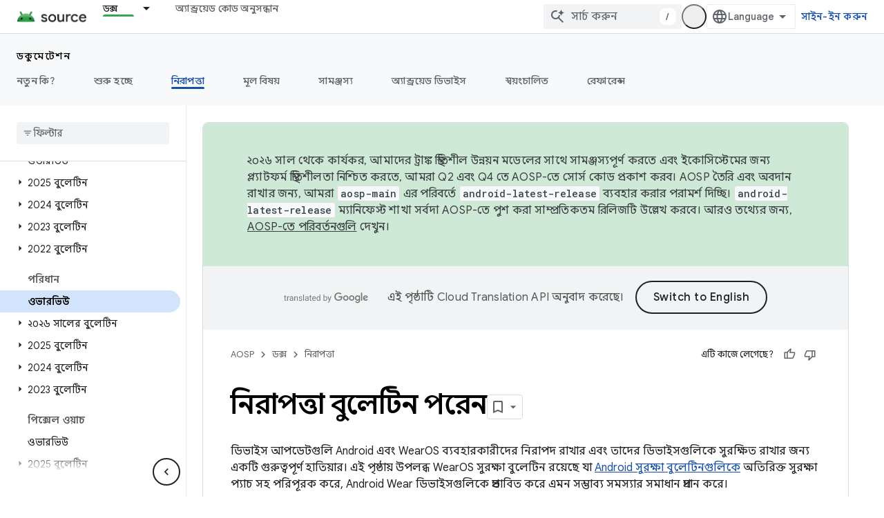

--- FILE ---
content_type: text/javascript
request_url: https://www.gstatic.com/devrel-devsite/prod/v5ecaab6967af5bdfffc1b93fe7d0ad58c271bf9f563243cec25f323a110134f0/js/devsite_devsite_thumb_rating_module__bn.js
body_size: -865
content:
(function(_ds){var window=this;var XAa=function(a){var b=a.position;const c=a.mD;a=a.nD;b=_ds.U(_ds.cD(),'<div class="devsite-thumb-rating" role="form" aria-labelledby="devsite-thumb-label-'+_ds.S(b)+'"><div class="devsite-thumb-label" id="devsite-thumb-label-'+_ds.S(b)+'">');_ds.V(b,"\u098f\u099f\u09bf \u0995\u09be\u099c\u09c7 \u09b2\u09c7\u0997\u09c7\u099b\u09c7?");_ds.U(_ds.V(_ds.V(_ds.U(b,'</div><div class="devsite-thumbs">'),D8(a.label,a.class,a.type)),D8(c.label,c.class,c.type)),"</div></div>");return b},D8=function(a,b,
c){let d;c==="thumb-down-filled"?d=(0,_ds.O)('<path d="M3,17h6.31l-0.95,4.57l-0.03,0.32c0,0.41,0.17,0.79,0.44,1.06L9.83,24c0,0,7.09-6.85,7.17-7V4H6C5.17,4,4.46,4.5,4.16,5.22 l-3.02,7.05C1.05,12.5,1,12.74,1,13v2C1,16.1,1.9,17,3,17z"></path><path d="M19,17h4V4h-4V17L19,17z"></path>'):c==="thumb-down-outline"?d=(0,_ds.O)('<path d="M3,17h6.31l-0.95,4.57l-0.03,0.32c0,0.41,0.17,0.79,0.44,1.06L9.83,24c0,0,7.09-6.85,7.17-7h5V4H6 C5.17,4,4.46,4.5,4.16,5.22l-3.02,7.05C1.05,12.5,1,12.74,1,13v2C1,16.1,1.9,17,3,17z M17,6h3v9h-3V6z M3,13l3-7h9v10l-4.34,4.34 L12,15H3V13z"></path>'):
c==="thumb-up-filled"?d=(0,_ds.O)('<path d="M21,7h-6.31l0.95-4.57l0.03-0.32c0-0.41-0.17-0.79-0.44-1.06L14.17,0c0,0-7.09,6.85-7.17,7v13h11c0.83,0,1.54-0.5,1.84-1.22 l3.02-7.05C22.95,11.5,23,11.26,23,11V9C23,7.9,22.1,7,21,7z"></path><path d="M5,7H1v13h4V7L5,7z"></path>'):c==="thumb-up-outline"?d=(0,_ds.O)('<path d="M21,7h-6.31l0.95-4.57l0.03-0.32c0-0.41-0.17-0.79-0.44-1.06L14.17,0c0,0-7.09,6.85-7.17,7H2v13h16 c0.83,0,1.54-0.5,1.84-1.22l3.02-7.05C22.95,11.5,23,11.26,23,11V9C23,7.9,22.1,7,21,7z M7,18H4V9h3V18z M21,11l-3,7H9V8l4.34-4.34 L12,9h9V11z"></path>'):
d="";return _ds.U(_ds.V(_ds.U(_ds.cD(),'<button class="devsite-thumb '+_ds.S(b)+'" data-title="'+_ds.S(a)+'" aria-label="'+_ds.S(a)+'"><svg class="devsite-thumb-icon" viewBox="0 0 24 24" aria-hidden="true">'),d),"</svg></button>")},YAa=function(a){const b=a.categories,c=a.ZC,d=a.op;a='<devsite-dialog class="devsite-thumb-rating-dialog" id="'+_ds.S(a.Hp)+'"><div class="devsite-dialog-contents"><h3 class="no-link" tabindex="-1">';a+='\u0986\u09aa\u09a8\u09be\u09b0 \u098f\u0987 \u09ae\u09a4\u09be\u09ae\u09a4 \u099c\u09be\u09a8\u09be\u09a8\u09cb\u09b0 \u0995\u09be\u09b0\u09a3 \u0995\u09c0?</h3><form class="devsite-thumb-rating-categories">';
const e=b.length;for(let f=0;f<e;f++){const g=b[f];a+='<div class="devsite-thumb-rating-category"><input type="radio" name="'+_ds.S(g.getType())+'" id="'+_ds.S(g.getId())+'"><label for="'+_ds.S(g.getId())+'">'+_ds.xC(g.o())+"</label></div>"}a+='</form></div><div class="devsite-dialog-buttons"><button type="submit" class="button button-primary devsite-thumb-rating-submit" disabled>'+_ds.Q(c)+'</button><button type="button" class="button devsite-dialog-close">'+_ds.Q(d)+"</button></div></devsite-dialog>";
return(0,_ds.O)(a)},ZAa=function(a){var b=a.isSignedIn;const c=a.Uy;var d=a.Tr;const e=a.Er,f=a.Di,g=a.yf;a=a.dismissButton;d=b?c?'<p class="create-profile-prompt">'+_ds.Q(e)+"</p>":"":'<p class="sign-in-prompt">'+_ds.Q(d)+"</p>";b=b?c?'<button type="button" class="button button-primary create-profile">'+_ds.Q(g)+"</button>":'<button type="button" class="button button-primary devsite-dialog-close">'+_ds.Q(a)+"</button>":'<button class="button button-primary sign-in-button">'+_ds.Q(f)+"</button>";
return(0,_ds.O)('<devsite-dialog class="devsite-thumb-rating-dialog" id="devsite-thumb-thank-you-dialog"><div class="devsite-dialog-contents"><h3 class="no-link">\u09ae\u09a4\u09be\u09ae\u09a4 \u099c\u09be\u09a8\u09be\u09a8\u09cb\u09b0 \u099c\u09a8\u09cd\u09af \u09a7\u09a8\u09cd\u09af\u09ac\u09be\u09a6\u0964</h3>'+(d+'</div><div class="devsite-dialog-buttons">'+b+"</div></devsite-dialog>"))},$Aa=function(){return(0,_ds.O)('<svg class="material-icons devsite-feedback-icon" viewBox="0 0 24 24" aria-hidden="true"><path d="M20 2H4c-1.1 0-1.99.9-1.99 2L2 22l4-4h14c1.1 0 2-.9 2-2V4c0-1.1-.9-2-2-2zm0 14H5.17l-.59.59-.58.58V4h16v12zm-9-4h2v2h-2zm0-6h2v4h-2z"></path></svg>')},
aBa=function(a){const b=a.bc,c=a.ud,d=a.vd,e=a.pj,f=a.kc,g=a.Ee,h=a.Ci,k=a.yf;a=a.dismissButton;return _ds.U(_ds.V(_ds.U(_ds.cD(),'<devsite-dialog class="devsite-thumb-rating-dialog" id="devsite-thumb-create-profile-dialog"><div class="create-profile-spinner"><devsite-spinner size="48"></devsite-spinner></div><div class="devsite-dialog-contents"><h3 class="no-link">'+_ds.Q(e)+"</h3>"),b?_ds.U(_ds.V(_ds.U(_ds.cD(),"<p>"+_ds.Q(c)+'</p><input type="checkbox" id="devsite-thumb-create-profile-email-opt-in"><label for="devsite-thumb-create-profile-email-opt-in">'+
_ds.Q(d)+'</label><p class="account-note">'),_ds.Q(g)),"</p>"):_ds.U(_ds.V(_ds.U(_ds.cD(),'<p class="not-eligible-prompt">'),_ds.Q(f)),"</p>")),'</div><div class="devsite-dialog-buttons">'+(b?'<button class="button-primary create-profile">'+_ds.Q(k)+"</button>":'<button class="button button-primary change-account-button">'+_ds.Q(h)+"</button>")+'<button class="button devsite-dialog-close">'+_ds.Q(a)+"</button></div></devsite-dialog>")},bBa=function(a){const b=a.dismissButton;a='<devsite-dialog class="devsite-thumb-rating-dialog" id="devsite-thumb-error-dialog"><div class="devsite-dialog-contents"><h3 class="no-link">\u0995\u09cb\u09a8\u0993 \u09b8\u09ae\u09b8\u09cd\u09af\u09be \u09b9\u09df\u09c7\u099b\u09c7</h3><p>'+
(_ds.Q(a.error)+'</p></div><div class="devsite-dialog-buttons"><button class="button devsite-dialog-close">'+_ds.Q(b)+"</button></div></devsite-dialog>");return(0,_ds.O)(a)};var cBa=async function(a){var b=new _ds.rh(_ds.C().href);if(_ds.po(b.j,"thumb")){var c=b.j.get("thumb");if(c==="up"||c==="down")a.setAttribute("rating",c),await E8(a);b.j.remove("thumb");_ds.yo(b.toString(),!0,!1)}else{var d=await a.Fa();if(d!=null&&d.Ga()){b=_ds.C().href;try{b=await _ds.Qw(b)}catch(f){}d=(d==null?void 0:d.Ga())||"";var e=new _ds.NO;try{c=await e.getPath({path:b,profileId:d}),(c==null?void 0:c.ratingStatus)==="THUMBS_UP"&&a.setAttribute("rating","up"),(c==null?void 0:c.ratingStatus)===
"THUMBS_DOWN"&&a.setAttribute("rating","down")}catch(f){}}}},F8=function(a){let b="thumb-down-outline",c="thumb-up-outline";a.rating==="down"?b="thumb-down-filled":a.rating==="up"&&(c="thumb-up-filled");const d=a.getAttribute("position")||"";_ds.qt(a,XAa,{position:d,mD:{class:"devsite-thumb-down",label:"\u09b8\u09b9\u09be\u09af\u09bc\u0995 \u09a8\u09af\u09bc",type:b},nD:{class:"devsite-thumb-up",label:"\u09b8\u09b9\u09be\u09df\u0995",type:c}})},dBa=function(a){a.eventHandler.listen(a,"click",b=>{a.onClick(b)})},
G8=function(a,b){a.dispatchEvent(new CustomEvent("devsite-show-custom-snackbar-msg",{detail:{msg:b,showClose:!1},bubbles:!0}))},I8=function(a,b,c){let d=document.body.querySelector(`#${c}`);if(d)return d;d=_ds.st(YAa,{Hp:c,categories:b,ZC:"\u099c\u09ae\u09be \u09a6\u09bf\u09a8",op:"\u09ac\u09be\u09a4\u09bf\u09b2 \u0995\u09b0\u09c1\u09a8"});document.body.appendChild(d);a.eventHandler.listen(d,"change",()=>{if(a.rating==="down"){let e,f;(e=a.ea)==null||(f=e.querySelector(".devsite-thumb-rating-submit"))==
null||f.removeAttribute("disabled")}else if(a.rating==="up"){let e,f;(e=a.oa)==null||(f=e.querySelector(".devsite-thumb-rating-submit"))==null||f.removeAttribute("disabled")}});a.eventHandler.listen(d.querySelector(".devsite-thumb-rating-submit"),"click",async()=>{await eBa(a)});a.eventHandler.listen(d.querySelector(".devsite-dialog-close"),"click",()=>{H8(a)});return d},L8=async function(a){let b=document.body.querySelector("#devsite-thumb-thank-you-dialog");if(b)return b;const c=await _ds.v();var d=
await c.isSignedIn(),e=d;d&&(e=await a.Fa(),e=J8()&&!e);e&&K8(a,"Callout Profile intro");b=_ds.st(ZAa,{isSignedIn:d,Uy:e,Tr:"Google Developer Program \u09ac\u09cd\u09af\u09ac\u09b9\u09be\u09b0 \u0995\u09b0\u09c7 \u09aa\u09cd\u09b0\u09be\u09df\u0987 \u09ad\u09bf\u099c\u09bf\u099f \u0995\u09b0\u09be \u09aa\u09c3\u09b7\u09cd\u09a0\u09be \u09b8\u09c7\u09ad \u0995\u09b0\u09c7 \u09b0\u09be\u0996\u09a4\u09c7 \u09b9\u09b2\u09c7, \u0986\u09aa\u09a8\u09be\u0995\u09c7 \u09b8\u09be\u0987\u09a8-\u0987\u09a8 \u0995\u09b0\u09a4\u09c7 \u09b9\u09ac\u09c7\u0964",
Er:"Google Developer Program-\u098f \u09af\u09cb\u0997 \u09a6\u09bf\u09df\u09c7 \u0986\u09aa\u09a8\u09be\u09b0 \u09aa\u09cd\u09b0\u09be\u09df\u0987 \u09ad\u09bf\u099c\u09bf\u099f \u0995\u09b0\u09be \u09aa\u09c3\u09b7\u09cd\u09a0\u09be \u09b8\u09c7\u09ad \u0995\u09b0\u09c1\u09a8\u0964",Di:"\u09b8\u09be\u0987\u09a8-\u0987\u09a8 \u0995\u09b0\u09c1\u09a8",yf:"\u09aa\u09cd\u09b0\u09cb\u09ab\u09be\u0987\u09b2 \u09a4\u09c8\u09b0\u09bf \u0995\u09b0\u09c1\u09a8",dismissButton:"\u09ac\u09be\u09a4\u09bf\u09b2 \u0995\u09b0\u09c1\u09a8"});
document.body.appendChild(b);const f=b.querySelector(".devsite-dialog-buttons");a.feedback&&(f==null||f.appendChild(a.feedback),a.eventHandler.listen(a.feedback.querySelector("button"),"click",()=>{let g;(g=b)==null||g.removeAttribute("open")}));e&&f&&a.eventHandler.listen(f.querySelector(".create-profile"),"click",async()=>{let g;(g=b)==null||g.removeAttribute("open");a.j=await fBa(a);a.j.setAttribute("open","")});!d&&f&&(d=b.querySelector(".sign-in-button"))&&a.eventHandler.listen(d,"click",async g=>
{g.preventDefault();g.stopPropagation();g=new _ds.rh(_ds.C().href);g.j.add("thumb",a.rating);_ds.yo(g.toString(),!0,!1);await c.signIn()});a.eventHandler.listen(b,"devsite-dialog-hide",()=>{H8(a)});return b},M8=async function(a){let b=null;a.rating==="down"?b={category:"Site-Wide Custom Events",action:"devsite-rating thumb",label:"Thumb Down Rating",value:-1}:a.rating==="up"&&(b={category:"Site-Wide Custom Events",action:"devsite-rating thumb",label:"Thumb Up Rating",value:1});b&&a.Ba(b)},E8=async function(a){let b=
"RATING_STATE_UNKNOWN";a.rating==="down"?b="THUMBS_DOWN":a.rating==="up"&&(b="THUMBS_UP");const c=await a.Fa();if(c!=null&&c.Ga()){var d=_ds.C().href;try{d=await _ds.Qw(d)}catch(f){}var e=new _ds.NO;try{await e.Nm({path:d,status:b,profileId:c==null?void 0:c.Ga()})}catch(f){let g;(g=a.j)==null||g.removeAttribute("open");a.m=N8(a,"\u09aa\u09c3\u09b7\u09cd\u09a0\u09be\u09b0 \u09b0\u09c7\u099f\u09bf\u0982 \u09b8\u09c7\u09ad \u0995\u09b0\u09be\u09b0 \u09b8\u09ae\u09df \u0995\u09bf\u099b\u09c1 \u09b8\u09ae\u09b8\u09cd\u09af\u09be \u09b9\u09df\u09c7\u099b\u09c7\u0964");
a.m.setAttribute("open","");return}a.rating&&(a=document.querySelector("devsite-user#devsite-user"),await (a==null?void 0:_ds.Gea(a)))}},eBa=async function(a){if(a.rating==="down"){var b;let d;var c=((b=a.ea)==null?void 0:(d=b.querySelector("input[type=radio]:checked"))==null?void 0:d.id)||"";O8(a,c);let e;(e=a.feedback)==null||e.setAttribute("rating-type","thumbsDown");let f;(f=a.feedback)==null||f.setAttribute("rating-category",c);let g;(g=a.ea)==null||g.removeAttribute("open")}else if(a.rating===
"up"){let d;b=((c=a.oa)==null?void 0:(d=c.querySelector("input[type=radio]:checked"))==null?void 0:d.id)||"";O8(a,b);let e;(e=a.feedback)==null||e.setAttribute("rating-type","thumbsUp");let f;(f=a.feedback)==null||f.setAttribute("rating-category",b);let g;(g=a.oa)==null||g.removeAttribute("open")}a.o=await L8(a);a.o.setAttribute("open","")},H8=function(a){a.rating==="up"?G8(a,"\u09aa\u09c3\u09b7\u09cd\u09a0\u09be\u099f\u09bf \u09b8\u09b9\u09be\u09df\u0995 \u09b9\u09bf\u09b8\u09c7\u09ac\u09c7 \u09b0\u09c7\u099f\u09bf\u0982 \u09a6\u09c7\u0993\u09df\u09be \u09b9\u09df\u09c7\u099b\u09c7\u0964"):
a.rating==="down"&&G8(a,"\u09aa\u09c3\u09b7\u09cd\u09a0\u09be\u099f\u09bf \u09b8\u09b9\u09be\u09df\u0995 \u09a8\u09df \u09b9\u09bf\u09b8\u09c7\u09ac\u09c7 \u09b0\u09c7\u099f\u09bf\u0982 \u09a6\u09c7\u0993\u09df\u09be \u09b9\u09df\u09c7\u099b\u09c7\u0964")},K8=function(a,b,c){let d=null;a.rating==="down"?d={category:"Site-Wide Custom Events",action:b,label:"Rating Widget Callout",value:-1}:a.rating==="up"&&(d={category:"Site-Wide Custom Events",action:b,label:"Rating Widget Callout",value:1});b=Object.assign({},
{category:"Site-Wide Custom Events",action:b},d,c||{});a.Ba(b)},fBa=async function(a){var b=await a.bc();K8(a,"Callout Profile displayed");let c=document.body.querySelector("#devsite-thumb-create-profile-dialog");if(c)return c;c=_ds.st(aBa,{bc:b,ud:"\u0986\u09aa\u09a8\u09bf Google Developer Program \u09a5\u09c7\u0995\u09c7 \u09a8\u09a4\u09c1\u09a8 \u09ab\u09bf\u099a\u09be\u09b0, \u0987\u09ad\u09c7\u09a8\u09cd\u099f, \u09ac\u09cd\u09af\u09be\u099c, \u0995\u09a8\u09cd\u099f\u09c7\u09a8\u09cd\u099f \u098f\u09ac\u0982 \u0997\u09ac\u09c7\u09b7\u09a3\u09be \u09b8\u0982\u0995\u09cd\u09b0\u09be\u09a8\u09cd\u09a4 \u09b8\u09c1\u09af\u09cb\u0997\u09c7\u09b0 \u09ac\u09cd\u09af\u09be\u09aa\u09be\u09b0\u09c7 \u0987\u09ae\u09c7\u09b2 \u09aa\u09c7\u09a4\u09c7 \u0986\u0997\u09cd\u09b0\u09b9\u09c0?",
vd:"\u09a8\u09bf\u09b6\u09cd\u099a\u09df\u0987, \u0986\u09ae\u09bf \u098f\u0987 \u09a7\u09b0\u09a8\u09c7\u09b0 \u0987\u09ae\u09c7\u09b2 \u09aa\u09c7\u09a4\u09c7 \u099a\u09be\u0987!",pj:"Google Developer Program-\u098f \u09af\u09cb\u0997 \u09a6\u09bf\u09a8",kc:_ds.Tg('\u098f\u0987 \u0985\u09cd\u09af\u09be\u0995\u09be\u0989\u09a8\u09cd\u099f Google Developer Program \u09ac\u09cd\u09af\u09ac\u09b9\u09be\u09b0\u09c7\u09b0 \u099c\u09a8\u09cd\u09af \u0989\u09aa\u09af\u09c1\u0995\u09cd\u09a4 \u09a8\u09df\u0964 \u0986\u09aa\u09a8\u09be\u09b0 \u0985\u09cd\u09af\u09be\u09a1\u09ae\u09bf\u09a8\u09bf\u09b8\u09cd\u099f\u09cd\u09b0\u09c7\u099f\u09b0\u09c7\u09b0 \u09b8\u09be\u09a5\u09c7 \u09af\u09cb\u0997\u09be\u09af\u09cb\u0997 \u0995\u09b0\u09c1\u09a8\u0964 <a href="https://developers.google.com/profile/help/faq#why_am_i_unable_to_create_a_profile_with_my_google_workspace_account" target="_blank">\u0986\u09b0\u0993 \u099c\u09be\u09a8\u09c1\u09a8</a>\u0964'),
Ee:_ds.Tg('Google Developer Program-\u098f, \u09af\u09cb\u0997 \u09a6\u09c7\u0993\u09df\u09be\u09b0 \u0985\u09b0\u09cd\u09a5 \u09b9\u09b2, \u0986\u09aa\u09a8\u09bf\n  <a class="content-policy" href="https://developers.google.com/profile/content-policy">\u0995\u09a8\u09cd\u099f\u09c7\u09a8\u09cd\u099f \u09a8\u09c0\u09a4\u09bf\u09a4\u09c7</a> \u09b8\u09ae\u09cd\u09ae\u09a4\u09bf \u099c\u09be\u09a8\u09be\u099a\u09cd\u099b\u09c7\u09a8\u0964 \u0986\u09aa\u09a8\u09be\u09b0 \u098f\u0987 \u09aa\u09b0\u09bf\u09b7\u09c7\u09ac\u09be \u09ac\u09cd\u09af\u09ac\u09b9\u09be\u09b0 \u0995\u09b0\u09be\u09b0 \u0995\u09cd\u09b7\u09c7\u09a4\u09cd\u09b0\u09c7 Google-\u098f\u09b0 <a href="https://policies.google.com/terms">\n  \u09aa\u09b0\u09bf\u09b7\u09c7\u09ac\u09be\u09b0 \u09b6\u09b0\u09cd\u09a4\u09be\u09ac\u09b2\u09c0</a> \u098f\u09ac\u0982 <a href="https://policies.google.com/privacy">\u0997\u09cb\u09aa\u09a8\u09c0\u09df\u09a4\u09be \u09a8\u09c0\u09a4\u09bf</a>\n  \u09aa\u09cd\u09b0\u09af\u09cb\u099c\u09cd\u09af\u0964 \u0986\u09aa\u09a8\u09be\u09b0 Google \u0985\u09cd\u09af\u09be\u0995\u09be\u0989\u09a8\u09cd\u099f\u09c7\n  \u0989\u09b2\u09cd\u09b2\u09c7\u0996 \u0995\u09b0\u09be \u09a8\u09be\u09ae \u0993 \u09ac\u09c7\u099b\u09c7 \u09a8\u09c7\u0993\u09df\u09be \u0986\u0997\u09cd\u09b0\u09b9 Google Developer Program \u09aa\u09cd\u09b0\u09cb\u09ab\u09be\u0987\u09b2\u09c7 \u09ac\u09cd\u09af\u09ac\u09b9\u09be\u09b0 \u0995\u09b0\u09be \u09b9\u09ac\u09c7\u0964\n  \u0986\u09aa\u09a8\u09bf \u09af\u09c7\u0996\u09be\u09a8\u09c7 \u0995\u09a8\u09cd\u099f\u09cd\u09b0\u09bf\u09ac\u09bf\u0989\u099f \u0995\u09b0\u09ac\u09c7\u09a8 \u09b8\u09c7\u0996\u09be\u09a8\u09c7 \u09a8\u09be\u09ae \u09a6\u09c7\u0996\u09be \u09af\u09c7\u09a4\u09c7 \u09aa\u09be\u09b0\u09c7 \u098f\u09ac\u0982 \u09af\u0996\u09a8 \u0996\u09c1\u09b6\u09bf \u09a4\u09be \u09aa\u09b0\u09bf\u09ac\u09b0\u09cd\u09a4\u09a8 \u0995\u09b0\u09a4\u09c7 \u09aa\u09be\u09b0\u09ac\u09c7\u09a8\u0964'),
Ci:"\u0985\u09cd\u09af\u09be\u0995\u09be\u0989\u09a8\u09cd\u099f \u09aa\u09b0\u09bf\u09ac\u09b0\u09cd\u09a4\u09a8 \u0995\u09b0\u09c1\u09a8",yf:"\u09aa\u09cd\u09b0\u09cb\u09ab\u09be\u0987\u09b2 \u09a4\u09c8\u09b0\u09bf \u0995\u09b0\u09c1\u09a8",dismissButton:"\u09ac\u09be\u09a4\u09bf\u09b2 \u0995\u09b0\u09c1\u09a8"});document.body.appendChild(c);if(b=c.querySelector(".devsite-dialog-buttons")){var d=b.querySelector(".create-profile");d&&a.eventHandler.listen(d,"click",()=>{a.createProfile()});(d=b.querySelector(".change-account-button"))&&
a.eventHandler.listen(d,"click",async e=>{e.preventDefault();e.stopPropagation();e=new _ds.rh(_ds.C().href);e.j.add("thumb",a.rating);_ds.yo(e.toString(),!0,!1);await (await _ds.v()).changeAccount()});a.eventHandler.listen(b.querySelector(".devsite-dialog-close"),"click",()=>{K8(a,"Callout Profile dismissed")})}return c},J8=function(){const a=document.querySelector("devsite-user#devsite-user");return a!=null&&a.hasAttribute("enable-profiles")},N8=function(a,b){K8(a,"Callout Profile error",{label:"Rating Widget Callout Error",
value:b});if(a=document.body.querySelector("#devsite-thumb-error-dialog"))return a;a=_ds.st(bBa,{error:b,dismissButton:"\u09ac\u09be\u09a4\u09bf\u09b2 \u0995\u09b0\u09c1\u09a8"});document.body.appendChild(a);return a},O8=function(a,b){let c=null;a.rating==="down"?c={category:"Site-Wide Custom Events",action:"devsite-rating category",label:`Rating Category: ${b}`,value:-1}:a.rating==="up"&&(c={category:"Site-Wide Custom Events",action:"devsite-rating category",label:`Rating Category: ${b}`,value:1});
c&&a.Ba(c)},gBa=class extends _ds.Vm{constructor(){super(["devsite-content","devsite-dialog","devsite-feedback","devsite-snackbar"]);this.eventHandler=new _ds.u;this.o=this.m=this.j=this.feedback=null;this.qa=[];this.ea=null;this.ua=[];this.oa=null;this.rating=""}static get observedAttributes(){return["rating"]}async connectedCallback(){var a=document.querySelector(".devsite-thumb-rating-feedback");if(a){var b;if(this.feedback=(b=a.content.firstElementChild)==null?void 0:b.cloneNode(!0))a=this.feedback.querySelector("button"),
a==null||a.classList.add("button-with-icon"),a&&a.firstChild&&(b=_ds.st($Aa),a.insertBefore(b,a.firstChild))}a=document.querySelector("devsite-content");try{const c=await (a==null?void 0:a.m.promise);this.qa=[...((c==null?void 0:c.oa())||[])];this.ua=[...((c==null?void 0:c.qa())||[])]}catch(c){}await cBa(this);F8(this);dBa(this)}disconnectedCallback(){_ds.D(this.eventHandler);_ds.Hn(this.ea);_ds.Hn(this.oa);_ds.Hn(this.o);_ds.Hn(this.j);_ds.Hn(this.m)}attributeChangedCallback(a,b,c){switch(a){case "rating":this.rating=
c||"",F8(this)}}async onClick(a){a=a.target;if(a==null?0:a.classList.contains("devsite-thumb-up")){if(this.rating==="up")this.removeAttribute("rating"),G8(this,"\u09aa\u09c3\u09b7\u09cd\u09a0\u09be\u09b0 \u09b0\u09c7\u099f\u09bf\u0982 \u09b8\u09b0\u09be\u09a8\u09cb \u09b9\u09df\u09c7\u099b\u09c7\u0964");else{this.setAttribute("rating","up");if(this.ua.length>0)this.oa=I8(this,this.ua,"devsite-thumb-up-dialog"),this.oa.setAttribute("open","");else{let b;(b=this.feedback)==null||b.setAttribute("rating-type",
"thumbsUp");this.o=await L8(this);this.o.setAttribute("open","")}await M8(this)}await E8(this)}else if(a==null?0:a.classList.contains("devsite-thumb-down")){if(this.rating==="down")this.removeAttribute("rating"),G8(this,"\u09aa\u09c3\u09b7\u09cd\u09a0\u09be\u09b0 \u09b0\u09c7\u099f\u09bf\u0982 \u09b8\u09b0\u09be\u09a8\u09cb \u09b9\u09df\u09c7\u099b\u09c7\u0964");else{this.setAttribute("rating","down");if(this.qa.length>0)this.ea=I8(this,this.qa,"devsite-thumb-down-dialog"),this.ea.setAttribute("open",
"");else{let b;(b=this.feedback)==null||b.setAttribute("rating-type","thumbsDown");this.o=await L8(this);this.o.setAttribute("open","")}await M8(this)}await E8(this)}}async bc(){if(!await (await _ds.v()).isSignedIn())return!1;const a=new _ds.GO;let b=null;try{b=await a.kb()}catch(e){}let c,d;return((c=b)==null?void 0:(d=c.createProfile)==null?void 0:d.status)==="ELIGIBILITY_ELIGIBLE"}async Fa(){if(J8()&&await (await _ds.v()).isSignedIn()&&await this.bc()){var a=new _ds.XO,b=void 0;try{let c;b=(c=
await _ds.UO(a,new _ds.JN))==null?void 0:c.Fa()}catch(c){}return b}}async createProfile(){const a=await _ds.XQ.getName();if(a){var b,c=(b=this.j)==null?void 0:b.querySelector("#devsite-thumb-create-profile-email-opt-in");b=!(!c||!c.checked);var d;(d=this.j)==null||d.classList.add("loading");d=new _ds.XO;try{await _ds.SO(d,a,b,!0);K8(this,"Callout Profile created");let f;(f=this.j)==null||f.removeAttribute("open");await E8(this)}catch(f){let g;(g=this.j)==null||g.removeAttribute("open");this.m=N8(this,
`${f}`);this.m.setAttribute("open","")}var e;(e=this.j)==null||e.classList.remove("loading")}else(c=this.j)==null||c.removeAttribute("open"),this.m=N8(this,"\u0986\u09aa\u09a8\u09be\u09b0 \u0985\u09cd\u09af\u09be\u0995\u09be\u0989\u09a8\u09cd\u099f \u09b8\u09ae\u09cd\u09aa\u09b0\u09cd\u0995\u09bf\u09a4 \u09a4\u09a5\u09cd\u09af \u09b2\u09cb\u09a1 \u0995\u09b0\u09be\u09b0 \u09b8\u09ae\u09df \u0995\u09cb\u09a8\u0993 \u09b8\u09ae\u09b8\u09cd\u09af\u09be \u09b9\u09df\u09c7\u099b\u09c7\u0964"),this.m.setAttribute("open",
"")}};try{customElements.define("devsite-thumb-rating",gBa)}catch(a){console.warn("Unrecognized DevSite custom element - DevsiteThumbRating",a)};})(_ds_www);


--- FILE ---
content_type: text/javascript
request_url: https://www.gstatic.com/devrel-devsite/prod/v5ecaab6967af5bdfffc1b93fe7d0ad58c271bf9f563243cec25f323a110134f0/js/devsite_devsite_snackbar_module__bn.js
body_size: -865
content:
(function(_ds){var window=this;var oAa=function(){return(0,_ds.O)('<div class="devsite-snackbar-snack" type="loading" role="alert"><div class="devsite-snackbar-inner"><div class="devsite-snackbar-message">\u09b2\u09cb\u09a1 \u0995\u09b0\u09be \u09b9\u099a\u09cd\u099b\u09c7</div><div class="devsite-snackbar-action"><devsite-spinner single-color="#ffffff"></devsite-spinner></div></div></div>')},pAa=function(){return(0,_ds.O)('<div class="devsite-snackbar-snack" type="signin-state-changed" role="alert"><div class="devsite-snackbar-inner"><div class="devsite-snackbar-message">\u0986\u09aa\u09a8\u09be\u09b0 \u09b8\u09be\u0987\u09a8-\u0987\u09a8 \u09b8\u09cd\u099f\u09cd\u09af\u09be\u099f\u09be\u09b8 \u09aa\u09b0\u09bf\u09ac\u09b0\u09cd\u09a4\u09a8 \u09b9\u09df\u09c7\u099b\u09c7\u0964</div><button class="devsite-snackbar-action devsite-snackbar-action--reload">\u0986\u09ac\u09be\u09b0 \u09b2\u09cb\u09a1 \u0995\u09b0\u09c1\u09a8</button><button class="devsite-snackbar-action devsite-snackbar-action--dismiss">\u09a0\u09bf\u0995 \u0986\u099b\u09c7</button></div></div>')},
qAa=function(){return(0,_ds.O)('<div class="devsite-snackbar-snack" type="refresh" role="alert"><div class="devsite-snackbar-inner"><div class="devsite-snackbar-message">\u09a8\u09a4\u09c1\u09a8 \u09ad\u09be\u09b0\u09cd\u09b8\u09a8 \u0989\u09aa\u09b2\u09ad\u09cd\u09af \u0986\u099b\u09c7</div><button class="devsite-snackbar-action">\u09b0\u09bf\u09ab\u09cd\u09b0\u09c7\u09b6 \u0995\u09b0\u09c1\u09a8</button></div></div>')},rAa=function(){return(0,_ds.O)('<div class="devsite-snackbar-snack" type="error" role="alert"><div class="devsite-snackbar-inner"><div class="devsite-snackbar-message">\u0995\u09cb\u09a8\u0993 \u09b8\u09ae\u09b8\u09cd\u09af\u09be \u09b9\u09df\u09c7\u099b\u09c7\u0964 \u0986\u09ac\u09be\u09b0 \u099a\u09c7\u09b7\u09cd\u099f\u09be \u0995\u09b0\u09c1\u09a8\u0964</div><button class="devsite-snackbar-action">\u0986\u09ac\u09be\u09b0 \u099a\u09c7\u09b7\u09cd\u099f\u09be \u0995\u09b0\u09c1\u09a8</button></div></div>')},
sAa=function(){return(0,_ds.O)('<div class="devsite-snackbar-snack" type="copied-to-clipboard" role="alert"><div class="devsite-snackbar-inner"><div class="devsite-snackbar-message">\u0995\u09cd\u09b2\u09bf\u09aa\u09ac\u09cb\u09b0\u09cd\u09a1\u09c7 \u0995\u09aa\u09bf \u0995\u09b0\u09be \u09b9\u09df\u09c7\u099b\u09c7</div></div></div>')},tAa=function(){return(0,_ds.O)('<div class="devsite-snackbar-snack" type="support-attachment-error" role="alert"><div class="devsite-snackbar-inner"><div class="devsite-snackbar-message">\u098f\u0987 \u09a7\u09b0\u09a8\u09c7\u09b0 \u09ab\u09be\u0987\u09b2 \u0985\u09cd\u09af\u09be\u099f\u09be\u099a \u0995\u09b0\u09be \u09af\u09be\u09ac\u09c7 \u09a8\u09be\u0964</div><button class="devsite-snackbar-action">\u09a0\u09bf\u0995 \u0986\u099b\u09c7</button></div></div>')},
uAa=function(a){const b=a.message,c=a.link,d=a.dB;a='<div class="devsite-snackbar-snack" type="'+_ds.S(a.PC)+'" role="alert"><div class="devsite-snackbar-inner"><div class="devsite-snackbar-message">'+_ds.Q(b)+'</div><button class="devsite-snackbar-action">';a=a+'\u09a8\u09be, \u09a5\u09be\u0995</button><a href="'+(_ds.S(_ds.UC(c))+'" class="devsite-snackbar-link button" target="_blank">');a=d?a+_ds.Q(d):a+"\u09a0\u09bf\u0995 \u0986\u099b\u09c7";return(0,_ds.O)(a+"</a></div></div>")},vAa=function(a){const b=
a.linkText,c=a.link,d=a.Lq,e=a.showClose;a='<div class="devsite-snackbar-snack" type="custom" role="alert"><div class="devsite-snackbar-inner"><div class="devsite-snackbar-message">'+_ds.Q(a.message)+"</div>";e&&(a+='<button class="devsite-snackbar-action">\u09a0\u09bf\u0995 \u0986\u099b\u09c7</button>');a+=(c&&b?'<a href="'+_ds.S(_ds.UC(c))+'"'+(d?' target="_blank"':"")+' class="devsite-snackbar-link button">'+_ds.Q(b)+"</a>":"")+"</div></div>";return(0,_ds.O)(a)};var k8=function(a,b,c=null,d=!1){b&&(_ds.up(b,_ds.Zn,()=>{_ds.Hn(b);a.j=null;if(c)i8(a,c,d);else{const e=a.m.length?a.m.shift():null;e!==null&&j8(a,e)}}),b.removeAttribute("show"))},l8=function(a,b,c=!1){a.appendChild(b);requestAnimationFrame(()=>{i8(a,b,c)})},m8=function(a){k8(a,a.querySelector('*[type^="support-attachment-error"]'))},n8=function(a){k8(a,a.querySelector('*[type^="signin-state-changed"]'))},j8=function(a,b){switch(b){case "loading":a.showLoading();break;case "refresh":wAa(a);break;
case "error":xAa(a);break;case "copied-to-clipboard":var c=_ds.st(sAa);l8(a,c,!0);break;case "support-attachment-error":yAa(a);break;case "signin-state-changed":zAa(a)}if(b==null?0:b.startsWith("notification-")){c=a.getAttribute(`${b}-message`);const d=a.getAttribute(`${b}-link`),e=a.getAttribute(`${b}-link-txt`);o8(a,b,c||"",d||"",e||"",a.hasAttribute(`${b}-store-key`))}},wAa=function(a){const b=_ds.st(qAa);_ds.hi(b.querySelector(".devsite-snackbar-action"),"click",()=>{_ds.xg().location.reload()});
l8(a,b)},xAa=function(a){const b=_ds.st(rAa);_ds.hi(b.querySelector(".devsite-snackbar-action"),"click",()=>{_ds.xg().location.reload()});l8(a,b)},yAa=function(a){const b=_ds.st(tAa);l8(a,b);_ds.up(b.querySelector(".devsite-snackbar-action"),"click",()=>{m8(a)})},zAa=function(a){n8(a);const b=_ds.st(pAa);l8(a,b,!1);_ds.hi(b.querySelector(".devsite-snackbar-action--reload"),"click",async()=>{await (await _ds.v()).reload();n8(a)});_ds.hi(b.querySelector(".devsite-snackbar-action--dismiss"),"click",
async()=>{await (await _ds.v()).reload();n8(a)})},i8=function(a,b,c=!1){clearTimeout(a.ea);a.j?k8(a,a.j,b,c):(a.j=b,requestAnimationFrame(()=>{b.setAttribute("show","")}),c&&(a.ea=setTimeout(()=>{a.removeAttribute("type");k8(a,b)},5E3)))},o8=async function(a,b,c,d,e,f){if(c&&d){const g=await (await _ds.v()).getStorage().get("devsite-snackbar",d);if(!f||!g){b=_ds.st(uAa,{PC:b,message:c,link:d,dB:e});l8(a,b);const h=new _ds.u(b);h.listen(b,"click",async k=>{k.stopPropagation();if(k.target.classList.contains("devsite-snackbar-link")||
k.target.classList.contains("devsite-snackbar-action"))await (await _ds.v()).getStorage().set("devsite-snackbar",d,"1"),a.o(),_ds.D(h)})}}},p8=class extends _ds.Vm{static get observedAttributes(){return["type"]}constructor(){super();this.m=[];this.ea=-1;this.j=null;this.eventHandler=new _ds.u(this)}connectedCallback(){this.eventHandler.listen(document.body,"devsite-show-custom-snackbar-msg",this.oa);this.eventHandler.listen(document.body,"devsite-show-notification-snackbar-msg",this.qa);this.eventHandler.listen(document.body,
"devsite-hide-notification-snackbar-msg",this.o)}disconnectedCallback(){_ds.D(this.eventHandler)}oa(a){this.setAttribute("type","custom");var b;if(a=(b=a.getBrowserEvent())==null?void 0:b.detail){b=!!a.showClose;var c=!0;a.href&&(c=(new URL(a.href)).origin!==document.location.origin);var d=_ds.st(vAa,{message:a.msg,linkText:a.linkText,link:a.href,Lq:c,showClose:b});b&&_ds.up(d.querySelector(".devsite-snackbar-action"),"click",()=>{k8(this,d)});l8(this,d,!b)}}attributeChangedCallback(a,b,c){if(a===
"type"){switch(b){case "loading":this.hideLoading();break;case "refresh":k8(this,this.querySelector('*[type^="refresh"]'));break;case "error":k8(this,this.querySelector('*[type^="error"]'));break;case "copied-to-clipboard":k8(this,this.querySelector('*[type^="copied-to-clipboard"]'));break;case "support-attachment-error":m8(this);break;case "signin-state-changed":n8(this);break;case "custom":k8(this,this.querySelector('*[type^="custom"]'))}b!=null&&b.startsWith("notification-")&&this.o();if(c){let d;
if((d=c)==null?0:d.includes(",")){let e;this.m=(e=c)==null?void 0:e.split(",");c=`${this.m.shift()}`}j8(this,c)}}}showLoading(){if(!this.querySelector('*[type^="loading"]')){var a=_ds.st(oAa);l8(this,a)}}hideLoading(){k8(this,this.querySelector('*[type^="loading"]'))}qa(a){let b;(a=(b=a.getBrowserEvent())==null?void 0:b.detail)&&o8(this,"notification-custom",a.msg,a.href||"",a.linkText||"",!0)}o(){k8(this,this.querySelector('*[type^="notification"]'))}};p8.prototype.attributeChangedCallback=p8.prototype.attributeChangedCallback;
p8.prototype.disconnectedCallback=p8.prototype.disconnectedCallback;p8.prototype.connectedCallback=p8.prototype.connectedCallback;try{customElements.define("devsite-snackbar",p8)}catch(a){console.warn("Unrecognized DevSite custom element - DevsiteSnackBar",a)};})(_ds_www);
